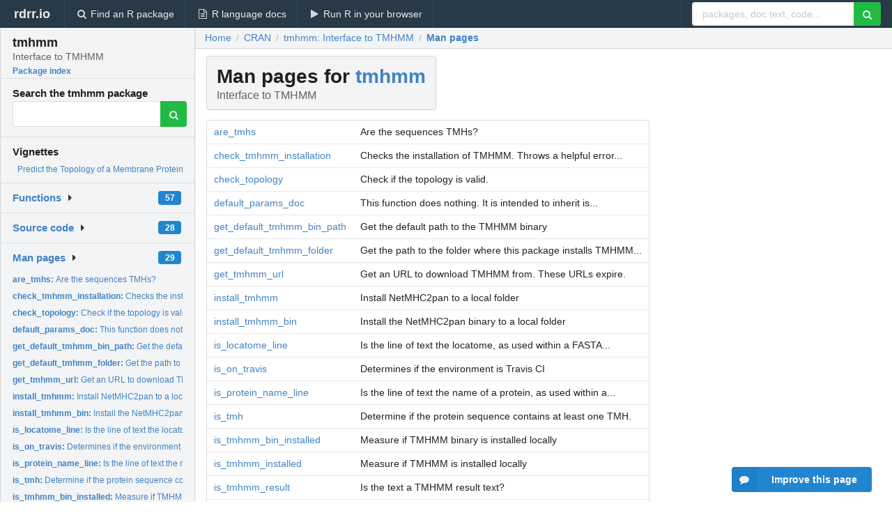

--- FILE ---
content_type: text/html; charset=utf-8
request_url: https://rdrr.io/cran/tmhmm/man/
body_size: 24246
content:


<!DOCTYPE html>
<html lang="en">
  <head>
    <meta charset="utf-8">
    
    <script async src="https://www.googletagmanager.com/gtag/js?id=G-LRSBGK4Q35"></script>
<script>
  window.dataLayer = window.dataLayer || [];
  function gtag(){dataLayer.push(arguments);}
  gtag('js', new Date());

  gtag('config', 'G-LRSBGK4Q35');
</script>

    <meta http-equiv="X-UA-Compatible" content="IE=edge">
    <meta name="viewport" content="width=device-width, initial-scale=1, minimum-scale=1">
    <meta property="og:title" content="tmhmm documentation" />
    
      <meta name="description" content="The tmhmm package contains the following man pages: are_tmhs check_tmhmm_installation check_topology default_params_doc get_default_tmhmm_bin_path get_default_tmhmm_folder get_tmhmm_url install_tmhmm install_tmhmm_bin is_locatome_line is_on_travis is_protein_name_line is_tmh is_tmhmm_bin_installed is_tmhmm_installed is_tmhmm_result is_tmhmm_set_up is_url_valid locatome_to_df plot_locatome run_tmhmm run_tmhmm_on_sequence run_tmhmm_to_file set_up_tmhmm tally_locatome tally_tmhs tmhmm tmhmm_self_test uninstall_tmhmm">
      <meta property="og:description" content="The tmhmm package contains the following man pages: are_tmhs check_tmhmm_installation check_topology default_params_doc get_default_tmhmm_bin_path get_default_tmhmm_folder get_tmhmm_url install_tmhmm install_tmhmm_bin is_locatome_line is_on_travis is_protein_name_line is_tmh is_tmhmm_bin_installed is_tmhmm_installed is_tmhmm_result is_tmhmm_set_up is_url_valid locatome_to_df plot_locatome run_tmhmm run_tmhmm_on_sequence run_tmhmm_to_file set_up_tmhmm tally_locatome tally_tmhs tmhmm tmhmm_self_test uninstall_tmhmm"/>
    

    <link rel="icon" href="/favicon.ico">

    <link rel="canonical" href="https://rdrr.io/cran/tmhmm/man/" />

    <link rel="search" type="application/opensearchdescription+xml" title="R Package Documentation" href="/opensearch.xml" />

    <!-- Hello from va2  -->

    <title>tmhmm documentation</title>

    <!-- HTML5 shim and Respond.js IE8 support of HTML5 elements and media queries -->
    <!--[if lt IE 9]>
      <script src="https://oss.maxcdn.com/html5shiv/3.7.2/html5shiv.min.js"></script>
      <script src="https://oss.maxcdn.com/respond/1.4.2/respond.min.js"></script>
    <![endif]-->

    
      
      
<link rel="stylesheet" href="/static/CACHE/css/dd7eaddf7db3.css" type="text/css" />

    

    
    

    
      <script async src="https://media.ethicalads.io/media/client/ethicalads.min.js"></script>
    
  </head>

  <body>
    <div class="ui darkblue top fixed inverted menu" role="navigation" itemscope itemtype="http://www.schema.org/SiteNavigationElement" style="height: 40px; z-index: 1000;">
      <a class="ui header item " href="/">rdrr.io<!-- <small>R Package Documentation</small>--></a>
      <a class='ui item ' href="/find/" itemprop="url"><i class='search icon'></i><span itemprop="name">Find an R package</span></a>
      <a class='ui item ' href="/r/" itemprop="url"><i class='file text outline icon'></i> <span itemprop="name">R language docs</span></a>
      <a class='ui item ' href="/snippets/" itemprop="url"><i class='play icon'></i> <span itemprop="name">Run R in your browser</span></a>

      <div class='right menu'>
        <form class='item' method='GET' action='/search'>
          <div class='ui right action input'>
            <input type='text' placeholder='packages, doc text, code...' size='24' name='q'>
            <button type="submit" class="ui green icon button"><i class='search icon'></i></button>
          </div>
        </form>
      </div>
    </div>

    
  



<div style='width: 280px; top: 24px; position: absolute;' class='ui vertical menu only-desktop bg-grey'>
  <a class='header  item' href='/cran/tmhmm/' style='padding-bottom: 4px'>
    <h3 class='ui header' style='margin-bottom: 4px'>
      tmhmm
      <div class='sub header'>Interface to TMHMM</div>
    </h3>
    <small style='padding: 0 0 16px 0px' class='fakelink'>Package index</small>
  </a>

  <form class='item' method='GET' action='/search'>
    <div class='sub header' style='margin-bottom: 4px'>Search the tmhmm package</div>
    <div class='ui action input' style='padding-right: 32px'>
      <input type='hidden' name='package' value='tmhmm'>
      <input type='hidden' name='repo' value='cran'>
      <input type='text' placeholder='' name='q'>
      <button type="submit" class="ui green icon button">
        <i class="search icon"></i>
      </button>
    </div>
  </form>

  
    <div class='header item' style='padding-bottom: 7px'>Vignettes</div>
    <small>
      <ul class='fakelist'>
        
          <li>
            <a href='/cran/tmhmm/f/vignettes/demo.Rmd'>
              Predict the Topology of a Membrane Protein
              
            </a>
          </li>
        
      </ul>
    </small>
  

  <div class='ui floating dropdown item finder '>
  <b><a href='/cran/tmhmm/api/'>Functions</a></b> <div class='ui blue label'>57</div>
  <i class='caret right icon'></i>
  
  
  
</div>

  <div class='ui floating dropdown item finder '>
  <b><a href='/cran/tmhmm/f/'>Source code</a></b> <div class='ui blue label'>28</div>
  <i class='caret right icon'></i>
  
  
  
</div>

  <div class='ui floating dropdown item finder '>
  <b><a href='/cran/tmhmm/man/'>Man pages</a></b> <div class='ui blue label'>29</div>
  <i class='caret right icon'></i>
  
    <small>
      <ul style='list-style-type: none; margin: 12px auto 0; line-height: 2.0; padding-left: 0px; padding-bottom: 8px;'>
        
          <li style='white-space: nowrap; text-overflow: clip; overflow: hidden;'><a href='/cran/tmhmm/man/are_tmhs.html'><b>are_tmhs: </b>Are the sequences TMHs?</a></li>
        
          <li style='white-space: nowrap; text-overflow: clip; overflow: hidden;'><a href='/cran/tmhmm/man/check_tmhmm_installation.html'><b>check_tmhmm_installation: </b>Checks the installation of TMHMM. Throws a helpful error...</a></li>
        
          <li style='white-space: nowrap; text-overflow: clip; overflow: hidden;'><a href='/cran/tmhmm/man/check_topology.html'><b>check_topology: </b>Check if the topology is valid.</a></li>
        
          <li style='white-space: nowrap; text-overflow: clip; overflow: hidden;'><a href='/cran/tmhmm/man/default_params_doc.html'><b>default_params_doc: </b>This function does nothing. It is intended to inherit is...</a></li>
        
          <li style='white-space: nowrap; text-overflow: clip; overflow: hidden;'><a href='/cran/tmhmm/man/get_default_tmhmm_bin_path.html'><b>get_default_tmhmm_bin_path: </b>Get the default path to the TMHMM binary</a></li>
        
          <li style='white-space: nowrap; text-overflow: clip; overflow: hidden;'><a href='/cran/tmhmm/man/get_default_tmhmm_folder.html'><b>get_default_tmhmm_folder: </b>Get the path to the folder where this package installs TMHMM...</a></li>
        
          <li style='white-space: nowrap; text-overflow: clip; overflow: hidden;'><a href='/cran/tmhmm/man/get_tmhmm_url.html'><b>get_tmhmm_url: </b>Get an URL to download TMHMM from. These URLs expire.</a></li>
        
          <li style='white-space: nowrap; text-overflow: clip; overflow: hidden;'><a href='/cran/tmhmm/man/install_tmhmm.html'><b>install_tmhmm: </b>Install NetMHC2pan to a local folder</a></li>
        
          <li style='white-space: nowrap; text-overflow: clip; overflow: hidden;'><a href='/cran/tmhmm/man/install_tmhmm_bin.html'><b>install_tmhmm_bin: </b>Install the NetMHC2pan binary to a local folder</a></li>
        
          <li style='white-space: nowrap; text-overflow: clip; overflow: hidden;'><a href='/cran/tmhmm/man/is_locatome_line.html'><b>is_locatome_line: </b>Is the line of text the locatome, as used within a FASTA...</a></li>
        
          <li style='white-space: nowrap; text-overflow: clip; overflow: hidden;'><a href='/cran/tmhmm/man/is_on_travis.html'><b>is_on_travis: </b>Determines if the environment is Travis CI</a></li>
        
          <li style='white-space: nowrap; text-overflow: clip; overflow: hidden;'><a href='/cran/tmhmm/man/is_protein_name_line.html'><b>is_protein_name_line: </b>Is the line of text the name of a protein, as used within a...</a></li>
        
          <li style='white-space: nowrap; text-overflow: clip; overflow: hidden;'><a href='/cran/tmhmm/man/is_tmh.html'><b>is_tmh: </b>Determine if the protein sequence contains at least one TMH.</a></li>
        
          <li style='white-space: nowrap; text-overflow: clip; overflow: hidden;'><a href='/cran/tmhmm/man/is_tmhmm_bin_installed.html'><b>is_tmhmm_bin_installed: </b>Measure if TMHMM binary is installed locally</a></li>
        
          <li style='white-space: nowrap; text-overflow: clip; overflow: hidden;'><a href='/cran/tmhmm/man/is_tmhmm_installed.html'><b>is_tmhmm_installed: </b>Measure if TMHMM is installed locally</a></li>
        
          <li style='white-space: nowrap; text-overflow: clip; overflow: hidden;'><a href='/cran/tmhmm/man/is_tmhmm_result.html'><b>is_tmhmm_result: </b>Is the text a TMHMM result text?</a></li>
        
          <li style='white-space: nowrap; text-overflow: clip; overflow: hidden;'><a href='/cran/tmhmm/man/is_tmhmm_set_up.html'><b>is_tmhmm_set_up: </b>Determine if TMHMM is set up</a></li>
        
          <li style='white-space: nowrap; text-overflow: clip; overflow: hidden;'><a href='/cran/tmhmm/man/is_url_valid.html'><b>is_url_valid: </b>Is the download URL valid?</a></li>
        
          <li style='white-space: nowrap; text-overflow: clip; overflow: hidden;'><a href='/cran/tmhmm/man/locatome_to_df.html'><b>locatome_to_df: </b>Convert a multi-line locatome to a tidy data frame</a></li>
        
          <li style='white-space: nowrap; text-overflow: clip; overflow: hidden;'><a href='/cran/tmhmm/man/plot_locatome.html'><b>plot_locatome: </b>Plot the locatome</a></li>
        
          <li style='white-space: nowrap; text-overflow: clip; overflow: hidden;'><a href='/cran/tmhmm/man/run_tmhmm.html'><b>run_tmhmm: </b>Run TMHMM</a></li>
        
          <li style='white-space: nowrap; text-overflow: clip; overflow: hidden;'><a href='/cran/tmhmm/man/run_tmhmm_on_sequence.html'><b>run_tmhmm_on_sequence: </b>Run TMHMM directy on a protein sequence</a></li>
        
          <li style='white-space: nowrap; text-overflow: clip; overflow: hidden;'><a href='/cran/tmhmm/man/run_tmhmm_to_file.html'><b>run_tmhmm_to_file: </b>Creates a FASTA-like file, that has the locations of the...</a></li>
        
          <li style='white-space: nowrap; text-overflow: clip; overflow: hidden;'><a href='/cran/tmhmm/man/set_up_tmhmm.html'><b>set_up_tmhmm: </b>Set up TMHMM</a></li>
        
          <li style='white-space: nowrap; text-overflow: clip; overflow: hidden;'><a href='/cran/tmhmm/man/tally_locatome.html'><b>tally_locatome: </b>Tally each location in a locatome</a></li>
        
          <li style='white-space: nowrap; text-overflow: clip; overflow: hidden;'><a href='/cran/tmhmm/man/tally_tmhs.html'><b>tally_tmhs: </b>Count the number of transmembrane helices in a topology</a></li>
        
          <li style='white-space: nowrap; text-overflow: clip; overflow: hidden;'><a href='/cran/tmhmm/man/tmhmm.html'><b>tmhmm: </b>tmhmm: estimate the topoplogy of membrane proteins</a></li>
        
          <li style='white-space: nowrap; text-overflow: clip; overflow: hidden;'><a href='/cran/tmhmm/man/tmhmm_self_test.html'><b>tmhmm_self_test: </b>Self-test the TMHMM installation</a></li>
        
          <li style='white-space: nowrap; text-overflow: clip; overflow: hidden;'><a href='/cran/tmhmm/man/uninstall_tmhmm.html'><b>uninstall_tmhmm: </b>Uninstall TMHMM</a></li>
        
        <li style='padding-top: 4px; padding-bottom: 0;'><a href='/cran/tmhmm/man/'><b>Browse all...</b></a></li>
      </ul>
    </small>
  
  
  
</div>


  

  
</div>



  <div class='desktop-pad' id='body-content'>
    <div class='ui fluid container bc-row'>
      <div class="ui breadcrumb" itemscope itemtype="http://schema.org/BreadcrumbList">
        <a class="section" href="/">Home</a>
        <div class='divider'> / </div>
        <span itemprop="itemListElement" itemscope itemtype="http://schema.org/ListItem">
          <a class='section' itemscope itemtype="http://schema.org/Thing" itemprop="item" id="https://rdrr.io/all/cran/" href="/all/cran/">
            <span itemprop="name">CRAN</span>
          </a>
          <meta itemprop="position" content="1" />
        </span>

        <div class='divider'> / </div>

        <span itemprop="itemListElement" itemscope itemtype="http://schema.org/ListItem">
          <a class='section' itemscope itemtype="http://schema.org/Thing" itemprop="item" id="/cran/tmhmm/" href="/cran/tmhmm/">
            <span itemprop="name">tmhmm: Interface to TMHMM</span>
          </a>
          <meta itemprop="position" content="2" />
        </span>

        <div class='divider'> / </div>

        <span itemprop="itemListElement" itemscope itemtype="http://schema.org/ListItem">
          <a class='active section' itemscope itemtype="http://schema.org/Thing" itemprop="item" id="https://rdrr.io/cran/tmhmm/man/" href="https://rdrr.io/cran/tmhmm/man/">
            <span itemprop="name">Man pages</span>
          </a>
          <meta itemprop="position" content="3" />
        </span>
      </div>
    </div>

    <div class='ui fluid container' style='padding: 0 16px'>
      <h1 class="ui block header fit-content">
        Man pages for <a href='/cran/tmhmm/'>tmhmm</a>
        <div class='sub header'>Interface to TMHMM</div>
      </h1>

      <!-- filter functionality goes here -->

      <table class='ui compact collapsing basic table'>
        
          <tr>
            <td><a href='/cran/tmhmm/man/are_tmhs.html'>are_tmhs</a></td><td>Are the sequences TMHs?</td>
          </tr>
        
          <tr>
            <td><a href='/cran/tmhmm/man/check_tmhmm_installation.html'>check_tmhmm_installation</a></td><td>Checks the installation of TMHMM. Throws a helpful error...</td>
          </tr>
        
          <tr>
            <td><a href='/cran/tmhmm/man/check_topology.html'>check_topology</a></td><td>Check if the topology is valid.</td>
          </tr>
        
          <tr>
            <td><a href='/cran/tmhmm/man/default_params_doc.html'>default_params_doc</a></td><td>This function does nothing. It is intended to inherit is...</td>
          </tr>
        
          <tr>
            <td><a href='/cran/tmhmm/man/get_default_tmhmm_bin_path.html'>get_default_tmhmm_bin_path</a></td><td>Get the default path to the TMHMM binary</td>
          </tr>
        
          <tr>
            <td><a href='/cran/tmhmm/man/get_default_tmhmm_folder.html'>get_default_tmhmm_folder</a></td><td>Get the path to the folder where this package installs TMHMM...</td>
          </tr>
        
          <tr>
            <td><a href='/cran/tmhmm/man/get_tmhmm_url.html'>get_tmhmm_url</a></td><td>Get an URL to download TMHMM from. These URLs expire.</td>
          </tr>
        
          <tr>
            <td><a href='/cran/tmhmm/man/install_tmhmm.html'>install_tmhmm</a></td><td>Install NetMHC2pan to a local folder</td>
          </tr>
        
          <tr>
            <td><a href='/cran/tmhmm/man/install_tmhmm_bin.html'>install_tmhmm_bin</a></td><td>Install the NetMHC2pan binary to a local folder</td>
          </tr>
        
          <tr>
            <td><a href='/cran/tmhmm/man/is_locatome_line.html'>is_locatome_line</a></td><td>Is the line of text the locatome, as used within a FASTA...</td>
          </tr>
        
          <tr>
            <td><a href='/cran/tmhmm/man/is_on_travis.html'>is_on_travis</a></td><td>Determines if the environment is Travis CI</td>
          </tr>
        
          <tr>
            <td><a href='/cran/tmhmm/man/is_protein_name_line.html'>is_protein_name_line</a></td><td>Is the line of text the name of a protein, as used within a...</td>
          </tr>
        
          <tr>
            <td><a href='/cran/tmhmm/man/is_tmh.html'>is_tmh</a></td><td>Determine if the protein sequence contains at least one TMH.</td>
          </tr>
        
          <tr>
            <td><a href='/cran/tmhmm/man/is_tmhmm_bin_installed.html'>is_tmhmm_bin_installed</a></td><td>Measure if TMHMM binary is installed locally</td>
          </tr>
        
          <tr>
            <td><a href='/cran/tmhmm/man/is_tmhmm_installed.html'>is_tmhmm_installed</a></td><td>Measure if TMHMM is installed locally</td>
          </tr>
        
          <tr>
            <td><a href='/cran/tmhmm/man/is_tmhmm_result.html'>is_tmhmm_result</a></td><td>Is the text a TMHMM result text?</td>
          </tr>
        
          <tr>
            <td><a href='/cran/tmhmm/man/is_tmhmm_set_up.html'>is_tmhmm_set_up</a></td><td>Determine if TMHMM is set up</td>
          </tr>
        
          <tr>
            <td><a href='/cran/tmhmm/man/is_url_valid.html'>is_url_valid</a></td><td>Is the download URL valid?</td>
          </tr>
        
          <tr>
            <td><a href='/cran/tmhmm/man/locatome_to_df.html'>locatome_to_df</a></td><td>Convert a multi-line locatome to a tidy data frame</td>
          </tr>
        
          <tr>
            <td><a href='/cran/tmhmm/man/plot_locatome.html'>plot_locatome</a></td><td>Plot the locatome</td>
          </tr>
        
          <tr>
            <td><a href='/cran/tmhmm/man/run_tmhmm.html'>run_tmhmm</a></td><td>Run TMHMM</td>
          </tr>
        
          <tr>
            <td><a href='/cran/tmhmm/man/run_tmhmm_on_sequence.html'>run_tmhmm_on_sequence</a></td><td>Run TMHMM directy on a protein sequence</td>
          </tr>
        
          <tr>
            <td><a href='/cran/tmhmm/man/run_tmhmm_to_file.html'>run_tmhmm_to_file</a></td><td>Creates a FASTA-like file, that has the locations of the...</td>
          </tr>
        
          <tr>
            <td><a href='/cran/tmhmm/man/set_up_tmhmm.html'>set_up_tmhmm</a></td><td>Set up TMHMM</td>
          </tr>
        
          <tr>
            <td><a href='/cran/tmhmm/man/tally_locatome.html'>tally_locatome</a></td><td>Tally each location in a locatome</td>
          </tr>
        
          <tr>
            <td><a href='/cran/tmhmm/man/tally_tmhs.html'>tally_tmhs</a></td><td>Count the number of transmembrane helices in a topology</td>
          </tr>
        
          <tr>
            <td><a href='/cran/tmhmm/man/tmhmm.html'>tmhmm</a></td><td>tmhmm: estimate the topoplogy of membrane proteins</td>
          </tr>
        
          <tr>
            <td><a href='/cran/tmhmm/man/tmhmm_self_test.html'>tmhmm_self_test</a></td><td>Self-test the TMHMM installation</td>
          </tr>
        
          <tr>
            <td><a href='/cran/tmhmm/man/uninstall_tmhmm.html'>uninstall_tmhmm</a></td><td>Uninstall TMHMM</td>
          </tr>
        
      </table>

      <small><a href="/cran/tmhmm/">tmhmm documentation</a> built on Nov. 18, 2020, 9:07 a.m.</small>

    </div>
    
    
<div class="ui inverted darkblue vertical footer segment" style='margin-top: 16px; padding: 32px;'>
  <div class="ui center aligned container">
    <div class="ui stackable inverted divided three column centered grid">
      <div class="five wide column">
        <h4 class="ui inverted header">R Package Documentation</h4>
        <div class='ui inverted link list'>
          <a class='item' href='/'>rdrr.io home</a>
          <a class='item' href='/r/'>R language documentation</a>
          <a class='item' href='/snippets/'>Run R code online</a>
        </div>
      </div>
      <div class="five wide column">
        <h4 class="ui inverted header">Browse R Packages</h4>
        <div class='ui inverted link list'>
          <a class='item' href='/all/cran/'>CRAN packages</a>
          <a class='item' href='/all/bioc/'>Bioconductor packages</a>
          <a class='item' href='/all/rforge/'>R-Forge packages</a>
          <a class='item' href='/all/github/'>GitHub packages</a>
        </div>
      </div>
      <div class="five wide column">
        <h4 class="ui inverted header">We want your feedback!</h4>
        <small>Note that we can't provide technical support on individual packages. You should contact the package authors for that.</small>
        <div class='ui inverted link list'>
          <a class='item' href="https://twitter.com/intent/tweet?screen_name=rdrrHQ">
            <div class='ui large icon label twitter-button-colour'>
              <i class='whiteish twitter icon'></i> Tweet to @rdrrHQ
            </div>
          </a>

          <a class='item' href="https://github.com/rdrr-io/rdrr-issues/issues">
            <div class='ui large icon label github-button-colour'>
              <i class='whiteish github icon'></i> GitHub issue tracker
            </div>
          </a>

          <a class='item' href="mailto:ian@mutexlabs.com">
            <div class='ui teal large icon label'>
              <i class='whiteish mail outline icon'></i> ian@mutexlabs.com
            </div>
          </a>

          <a class='item' href="https://ianhowson.com">
            <div class='ui inverted large image label'>
              <img class='ui avatar image' src='/static/images/ianhowson32.png'> <span class='whiteish'>Personal blog</span>
            </div>
          </a>
        </div>
      </div>
    </div>
  </div>

  
  <br />
  <div class='only-mobile' style='min-height: 120px'>
    &nbsp;
  </div>
</div>

  </div>


    <!-- suggestions button -->
    <div style='position: fixed; bottom: 2%; right: 2%; z-index: 1000;'>
      <div class="ui raised segment surveyPopup" style='display:none'>
  <div class="ui large header">What can we improve?</div>

  <div class='content'>
    <div class="ui form">
      <div class="field">
        <button class='ui fluid button surveyReasonButton'>The page or its content looks wrong</button>
      </div>

      <div class="field">
        <button class='ui fluid button surveyReasonButton'>I can't find what I'm looking for</button>
      </div>

      <div class="field">
        <button class='ui fluid button surveyReasonButton'>I have a suggestion</button>
      </div>

      <div class="field">
        <button class='ui fluid button surveyReasonButton'>Other</button>
      </div>

      <div class="field">
        <label>Extra info (optional)</label>
        <textarea class='surveyText' rows='3' placeholder="Please enter more detail, if you like. Leave your email address if you'd like us to get in contact with you."></textarea>
      </div>

      <div class='ui error message surveyError' style='display: none'></div>

      <button class='ui large fluid green disabled button surveySubmitButton'>Submit</button>
    </div>
  </div>
</div>

      <button class='ui blue labeled icon button surveyButton only-desktop' style='display: none; float: right;'><i class="comment icon"></i> Improve this page</button>
      
    </div>

    

    
  


    <div class="ui modal snippetsModal">
  <div class="header">
    Embedding an R snippet on your website
  </div>
  <div class="content">
    <div class="description">
      <p>Add the following code to your website.</p>

      <p>
        <textarea class='codearea snippetEmbedCode' rows='5' style="font-family: Consolas,Monaco,'Andale Mono',monospace;">REMOVE THIS</textarea>
        <button class='ui blue button copyButton' data-clipboard-target='.snippetEmbedCode'>Copy to clipboard</button>
      </p>

      <p>For more information on customizing the embed code, read <a href='/snippets/embedding/'>Embedding Snippets</a>.</p>
    </div>
  </div>
  <div class="actions">
    <div class="ui button">Close</div>
  </div>
</div>

    
    <script type="text/javascript" src="/static/CACHE/js/73d0b6f91493.js"></script>

    
    <script type="text/javascript" src="/static/CACHE/js/484b2a9a799d.js"></script>

    
    <script type="text/javascript" src="/static/CACHE/js/4f8010c72628.js"></script>

    
    

    
  
<link rel="stylesheet" href="/static/CACHE/css/dd7eaddf7db3.css" type="text/css" />



    <link rel="stylesheet" href="//fonts.googleapis.com/css?family=Open+Sans:400,400italic,600,600italic,800,800italic">
    <link rel="stylesheet" href="//fonts.googleapis.com/css?family=Oswald:400,300,700">
  </body>
</html>
